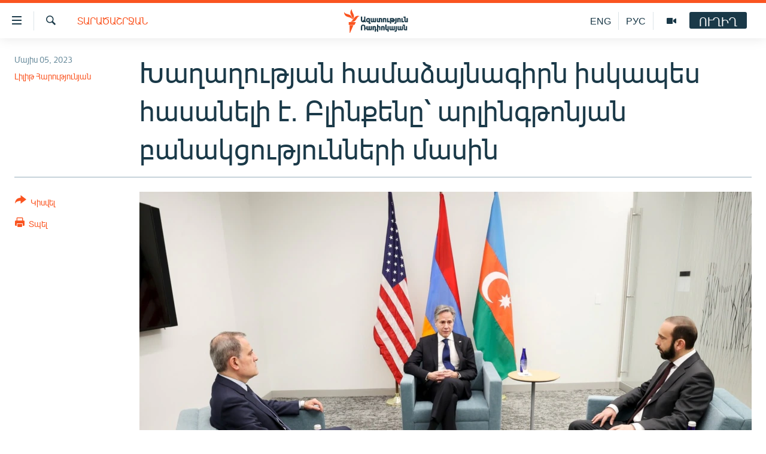

--- FILE ---
content_type: text/html; charset=utf-8
request_url: https://www.azatutyun.am/a/32397075.html
body_size: 14717
content:

<!DOCTYPE html>
<html lang="hy" dir="ltr" class="no-js">
<head>
<link href="/Content/responsive/RFE/hy-AM/RFE-hy-AM.css?&amp;av=0.0.0.0&amp;cb=370" rel="stylesheet"/>
<script src="//tags.azatutyun.am/rferl-pangea/prod/utag.sync.js"></script> <script type='text/javascript' src='https://www.youtube.com/iframe_api' async></script>
<link rel="manifest" href="/manifest.json">
<script type="text/javascript">
//a general 'js' detection, must be on top level in <head>, due to CSS performance
document.documentElement.className = "js";
var cacheBuster = "370";
var appBaseUrl = "/";
var imgEnhancerBreakpoints = [0, 144, 256, 408, 650, 1023, 1597];
var isLoggingEnabled = false;
var isPreviewPage = false;
var isLivePreviewPage = false;
if (!isPreviewPage) {
window.RFE = window.RFE || {};
window.RFE.cacheEnabledByParam = window.location.href.indexOf('nocache=1') === -1;
const url = new URL(window.location.href);
const params = new URLSearchParams(url.search);
// Remove the 'nocache' parameter
params.delete('nocache');
// Update the URL without the 'nocache' parameter
url.search = params.toString();
window.history.replaceState(null, '', url.toString());
} else {
window.addEventListener('load', function() {
const links = window.document.links;
for (let i = 0; i < links.length; i++) {
links[i].href = '#';
links[i].target = '_self';
}
})
}
var pwaEnabled = true;
var swCacheDisabled;
</script>
<meta charset="utf-8" />
<title>Խաղաղության համաձայնագիրն իսկապես հասանելի է. Բլինքենը՝ արլինգթոնյան բանակցությունների մասին </title>
<meta name="description" content="Երկկողմ և եռակողմ քննարկումների ինտենսիվ և կառուցողական շարքից հետո կողմերը զգալի առաջընթաց են գրանցել բարդ խնդիրների լուծման գործում, ասում է ԱՄՆ պետքարտուղարը:" />
<meta name="keywords" content="Հայերեն արխիվ, Հայաստան, Տարածաշրջան, Ղարաբաղյան խնդիր, Միջազգային" />
<meta name="viewport" content="width=device-width, initial-scale=1.0" />
<meta http-equiv="X-UA-Compatible" content="IE=edge" />
<meta name="robots" content="max-image-preview:large"><meta property="fb:pages" content="141126305932755" />
<link href="https://www.azatutyun.am/a/32397075.html" rel="canonical" />
<meta name="apple-mobile-web-app-title" content="&#171;Ազատություն&#187; ռ/կ" />
<meta name="apple-mobile-web-app-status-bar-style" content="black" />
<meta name="apple-itunes-app" content="app-id=475986784, app-argument=//32397075.ltr" />
<meta content="Խաղաղության համաձայնագիրն իսկապես հասանելի է. Բլինքենը՝ արլինգթոնյան բանակցությունների մասին " property="og:title" />
<meta content="Երկկողմ և եռակողմ քննարկումների ինտենսիվ և կառուցողական շարքից հետո կողմերը զգալի առաջընթաց են գրանցել բարդ խնդիրների լուծման գործում, ասում է ԱՄՆ պետքարտուղարը:" property="og:description" />
<meta content="article" property="og:type" />
<meta content="https://www.azatutyun.am/a/32397075.html" property="og:url" />
<meta content="«Ազատ Եվրոպա/Ազատություն» ռադիոկայան" property="og:site_name" />
<meta content="https://www.facebook.com/azatutyun" property="article:publisher" />
<meta content="https://gdb.rferl.org/01000000-c0a8-0242-30bd-08db4d34deb1_w1200_h630.jpg" property="og:image" />
<meta content="1200" property="og:image:width" />
<meta content="630" property="og:image:height" />
<meta content="273836033013508" property="fb:app_id" />
<meta content="Լիլիթ Հարությունյան" name="Author" />
<meta content="summary_large_image" name="twitter:card" />
<meta content="@azatutyunradio" name="twitter:site" />
<meta content="https://gdb.rferl.org/01000000-c0a8-0242-30bd-08db4d34deb1_w1200_h630.jpg" name="twitter:image" />
<meta content="Խաղաղության համաձայնագիրն իսկապես հասանելի է. Բլինքենը՝ արլինգթոնյան բանակցությունների մասին " name="twitter:title" />
<meta content="Երկկողմ և եռակողմ քննարկումների ինտենսիվ և կառուցողական շարքից հետո կողմերը զգալի առաջընթաց են գրանցել բարդ խնդիրների լուծման գործում, ասում է ԱՄՆ պետքարտուղարը:" name="twitter:description" />
<link rel="amphtml" href="https://www.azatutyun.am/amp/32397075.html" />
<script type="application/ld+json">{"articleSection":"Տարածաշրջան","isAccessibleForFree":true,"headline":"Խաղաղության համաձայնագիրն իսկապես հասանելի է. Բլինքենը՝ արլինգթոնյան բանակցությունների մասին ","inLanguage":"hy-AM","keywords":"Հայերեն արխիվ, Հայաստան, Տարածաշրջան, Ղարաբաղյան խնդիր, Միջազգային","author":{"@type":"Person","url":"https://www.azatutyun.am/author/լիլիթ-հարությունյան/koqmm","description":"","image":{"@type":"ImageObject"},"name":"Լիլիթ Հարությունյան"},"datePublished":"2023-05-05 04:49:17Z","dateModified":"2023-05-05 07:05:15Z","publisher":{"logo":{"width":512,"height":220,"@type":"ImageObject","url":"https://www.azatutyun.am/Content/responsive/RFE/hy-AM/img/logo.png"},"@type":"NewsMediaOrganization","url":"https://www.azatutyun.am","sameAs":["https://facebook.com/azatutyun","https://twitter.com/azatutyunradio","https://www.youtube.com/azatutyunradio","http://t.me/azatutyuntv","https://www.instagram.com/azatutyuntv/"],"name":"Ազատություն ռ/կ","alternateName":""},"@context":"https://schema.org","@type":"NewsArticle","mainEntityOfPage":"https://www.azatutyun.am/a/32397075.html","url":"https://www.azatutyun.am/a/32397075.html","description":"Երկկողմ և եռակողմ քննարկումների ինտենսիվ և կառուցողական շարքից հետո կողմերը զգալի առաջընթաց են գրանցել բարդ խնդիրների լուծման գործում, ասում է ԱՄՆ պետքարտուղարը:","image":{"width":1080,"height":608,"@type":"ImageObject","url":"https://gdb.rferl.org/01000000-c0a8-0242-30bd-08db4d34deb1_w1080_h608.jpg"},"name":"Խաղաղության համաձայնագիրն իսկապես հասանելի է. Բլինքենը՝ արլինգթոնյան բանակցությունների մասին "}</script>
<script src="/Scripts/responsive/infographics.b?v=dVbZ-Cza7s4UoO3BqYSZdbxQZVF4BOLP5EfYDs4kqEo1&amp;av=0.0.0.0&amp;cb=370"></script>
<script src="/Scripts/responsive/loader.b?v=Q26XNwrL6vJYKjqFQRDnx01Lk2pi1mRsuLEaVKMsvpA1&amp;av=0.0.0.0&amp;cb=370"></script>
<link rel="icon" type="image/svg+xml" href="/Content/responsive/RFE/img/webApp/favicon.svg" />
<link rel="alternate icon" href="/Content/responsive/RFE/img/webApp/favicon.ico" />
<link rel="mask-icon" color="#ea6903" href="/Content/responsive/RFE/img/webApp/favicon_safari.svg" />
<link rel="apple-touch-icon" sizes="152x152" href="/Content/responsive/RFE/img/webApp/ico-152x152.png" />
<link rel="apple-touch-icon" sizes="144x144" href="/Content/responsive/RFE/img/webApp/ico-144x144.png" />
<link rel="apple-touch-icon" sizes="114x114" href="/Content/responsive/RFE/img/webApp/ico-114x114.png" />
<link rel="apple-touch-icon" sizes="72x72" href="/Content/responsive/RFE/img/webApp/ico-72x72.png" />
<link rel="apple-touch-icon-precomposed" href="/Content/responsive/RFE/img/webApp/ico-57x57.png" />
<link rel="icon" sizes="192x192" href="/Content/responsive/RFE/img/webApp/ico-192x192.png" />
<link rel="icon" sizes="128x128" href="/Content/responsive/RFE/img/webApp/ico-128x128.png" />
<meta name="msapplication-TileColor" content="#ffffff" />
<meta name="msapplication-TileImage" content="/Content/responsive/RFE/img/webApp/ico-144x144.png" />
<link rel="preload" href="/Content/responsive/fonts/Arian-AMU_v1.woff2" type="font/woff2" as="font" crossorigin="anonymous" />
<link rel="alternate" type="application/rss+xml" title="RFE/RL - Top Stories [RSS]" href="/api/" />
<link rel="sitemap" type="application/rss+xml" href="/sitemap.xml" />
</head>
<body class=" nav-no-loaded cc_theme pg-article print-lay-article js-category-to-nav nojs-images ">
<script type="text/javascript" >
var analyticsData = {url:"https://www.azatutyun.am/a/32397075.html",property_id:"428",article_uid:"32397075",page_title:"Խաղաղության համաձայնագիրն իսկապես հասանելի է. Բլինքենը՝ արլինգթոնյան բանակցությունների մասին ",page_type:"article",content_type:"article",subcontent_type:"article",last_modified:"2023-05-05 07:05:15Z",pub_datetime:"2023-05-05 04:49:17Z",pub_year:"2023",pub_month:"05",pub_day:"05",pub_hour:"04",pub_weekday:"Friday",section:"տարածաշրջան",english_section:"region",byline:"Լիլիթ Հարությունյան",categories:"armenian_archive,armenia,region,karabakh_problem,international",domain:"www.azatutyun.am",language:"Armenian",language_service:"RFERL Armenian",platform:"web",copied:"no",copied_article:"",copied_title:"",runs_js:"Yes",cms_release:"8.44.0.0.370",enviro_type:"prod",slug:"",entity:"RFE",short_language_service:"ARM",platform_short:"W",page_name:"Խաղաղության համաձայնագիրն իսկապես հասանելի է. Բլինքենը՝ արլինգթոնյան բանակցությունների մասին "};
</script>
<noscript><iframe src="https://www.googletagmanager.com/ns.html?id=GTM-WXZBPZ" height="0" width="0" style="display:none;visibility:hidden"></iframe></noscript><script type="text/javascript" data-cookiecategory="analytics">
var gtmEventObject = Object.assign({}, analyticsData, {event: 'page_meta_ready'});window.dataLayer = window.dataLayer || [];window.dataLayer.push(gtmEventObject);
if (top.location === self.location) { //if not inside of an IFrame
var renderGtm = "true";
if (renderGtm === "true") {
(function(w,d,s,l,i){w[l]=w[l]||[];w[l].push({'gtm.start':new Date().getTime(),event:'gtm.js'});var f=d.getElementsByTagName(s)[0],j=d.createElement(s),dl=l!='dataLayer'?'&l='+l:'';j.async=true;j.src='//www.googletagmanager.com/gtm.js?id='+i+dl;f.parentNode.insertBefore(j,f);})(window,document,'script','dataLayer','GTM-WXZBPZ');
}
}
</script>
<!--Analytics tag js version start-->
<script type="text/javascript" data-cookiecategory="analytics">
var utag_data = Object.assign({}, analyticsData, {});
if(typeof(TealiumTagFrom)==='function' && typeof(TealiumTagSearchKeyword)==='function') {
var utag_from=TealiumTagFrom();var utag_searchKeyword=TealiumTagSearchKeyword();
if(utag_searchKeyword!=null && utag_searchKeyword!=='' && utag_data["search_keyword"]==null) utag_data["search_keyword"]=utag_searchKeyword;if(utag_from!=null && utag_from!=='') utag_data["from"]=TealiumTagFrom();}
if(window.top!== window.self&&utag_data.page_type==="snippet"){utag_data.page_type = 'iframe';}
try{if(window.top!==window.self&&window.self.location.hostname===window.top.location.hostname){utag_data.platform = 'self-embed';utag_data.platform_short = 'se';}}catch(e){if(window.top!==window.self&&window.self.location.search.includes("platformType=self-embed")){utag_data.platform = 'cross-promo';utag_data.platform_short = 'cp';}}
(function(a,b,c,d){ a="https://tags.azatutyun.am/rferl-pangea/prod/utag.js"; b=document;c="script";d=b.createElement(c);d.src=a;d.type="text/java"+c;d.async=true; a=b.getElementsByTagName(c)[0];a.parentNode.insertBefore(d,a); })();
</script>
<!--Analytics tag js version end-->
<!-- Analytics tag management NoScript -->
<noscript>
<img style="position: absolute; border: none;" src="https://ssc.azatutyun.am/b/ss/bbgprod,bbgentityrferl/1/G.4--NS/33066181?pageName=rfe%3aarm%3aw%3aarticle%3a%d4%bd%d5%a1%d5%b2%d5%a1%d5%b2%d5%b8%d6%82%d5%a9%d5%b5%d5%a1%d5%b6%20%d5%b0%d5%a1%d5%b4%d5%a1%d5%b1%d5%a1%d5%b5%d5%b6%d5%a1%d5%a3%d5%ab%d6%80%d5%b6%20%d5%ab%d5%bd%d5%af%d5%a1%d5%ba%d5%a5%d5%bd%20%d5%b0%d5%a1%d5%bd%d5%a1%d5%b6%d5%a5%d5%ac%d5%ab%20%d5%a7.%20%d4%b2%d5%ac%d5%ab%d5%b6%d6%84%d5%a5%d5%b6%d5%a8%d5%9d%20%d5%a1%d6%80%d5%ac%d5%ab%d5%b6%d5%a3%d5%a9%d5%b8%d5%b6%d5%b5%d5%a1%d5%b6%20%d5%a2%d5%a1%d5%b6%d5%a1%d5%af%d6%81%d5%b8%d6%82%d5%a9%d5%b5%d5%b8%d6%82%d5%b6%d5%b6%d5%a5%d6%80%d5%ab%20%d5%b4%d5%a1%d5%bd%d5%ab%d5%b6%20&amp;c6=%d4%bd%d5%a1%d5%b2%d5%a1%d5%b2%d5%b8%d6%82%d5%a9%d5%b5%d5%a1%d5%b6%20%d5%b0%d5%a1%d5%b4%d5%a1%d5%b1%d5%a1%d5%b5%d5%b6%d5%a1%d5%a3%d5%ab%d6%80%d5%b6%20%d5%ab%d5%bd%d5%af%d5%a1%d5%ba%d5%a5%d5%bd%20%d5%b0%d5%a1%d5%bd%d5%a1%d5%b6%d5%a5%d5%ac%d5%ab%20%d5%a7.%20%d4%b2%d5%ac%d5%ab%d5%b6%d6%84%d5%a5%d5%b6%d5%a8%d5%9d%20%d5%a1%d6%80%d5%ac%d5%ab%d5%b6%d5%a3%d5%a9%d5%b8%d5%b6%d5%b5%d5%a1%d5%b6%20%d5%a2%d5%a1%d5%b6%d5%a1%d5%af%d6%81%d5%b8%d6%82%d5%a9%d5%b5%d5%b8%d6%82%d5%b6%d5%b6%d5%a5%d6%80%d5%ab%20%d5%b4%d5%a1%d5%bd%d5%ab%d5%b6%20&amp;v36=8.44.0.0.370&amp;v6=D=c6&amp;g=https%3a%2f%2fwww.azatutyun.am%2fa%2f32397075.html&amp;c1=D=g&amp;v1=D=g&amp;events=event1,event52&amp;c16=rferl%20armenian&amp;v16=D=c16&amp;c5=region&amp;v5=D=c5&amp;ch=%d5%8f%d5%a1%d6%80%d5%a1%d5%ae%d5%a1%d5%b7%d6%80%d5%bb%d5%a1%d5%b6&amp;c15=armenian&amp;v15=D=c15&amp;c4=article&amp;v4=D=c4&amp;c14=32397075&amp;v14=D=c14&amp;v20=no&amp;c17=web&amp;v17=D=c17&amp;mcorgid=518abc7455e462b97f000101%40adobeorg&amp;server=www.azatutyun.am&amp;pageType=D=c4&amp;ns=bbg&amp;v29=D=server&amp;v25=rfe&amp;v30=428&amp;v105=D=User-Agent " alt="analytics" width="1" height="1" /></noscript>
<!-- End of Analytics tag management NoScript -->
<!--*** Accessibility links - For ScreenReaders only ***-->
<section>
<div class="sr-only">
<h2>Մատչելիության հղումներ</h2>
<ul>
<li><a href="#content" data-disable-smooth-scroll="1">Անցնել հիմնական բովանդակությանը</a></li>
<li><a href="#navigation" data-disable-smooth-scroll="1">Անցնել հիմնական մենյուին</a></li>
<li><a href="#txtHeaderSearch" data-disable-smooth-scroll="1">Որոնում</a></li>
</ul>
</div>
</section>
<div dir="ltr">
<div id="page">
<aside>
<div class="c-lightbox overlay-modal">
<div class="c-lightbox__intro">
<h2 class="c-lightbox__intro-title"></h2>
<button class="btn btn--rounded c-lightbox__btn c-lightbox__intro-next" title="Հաջորդը">
<span class="ico ico--rounded ico-chevron-forward"></span>
<span class="sr-only">Հաջորդը</span>
</button>
</div>
<div class="c-lightbox__nav">
<button class="btn btn--rounded c-lightbox__btn c-lightbox__btn--close" title="Փակել">
<span class="ico ico--rounded ico-close"></span>
<span class="sr-only">Փակել</span>
</button>
<button class="btn btn--rounded c-lightbox__btn c-lightbox__btn--prev" title="Նախորդը">
<span class="ico ico--rounded ico-chevron-backward"></span>
<span class="sr-only">Նախորդը</span>
</button>
<button class="btn btn--rounded c-lightbox__btn c-lightbox__btn--next" title="Հաջորդը">
<span class="ico ico--rounded ico-chevron-forward"></span>
<span class="sr-only">Հաջորդը</span>
</button>
</div>
<div class="c-lightbox__content-wrap">
<figure class="c-lightbox__content">
<span class="c-spinner c-spinner--lightbox">
<img src="/Content/responsive/img/player-spinner.png"
alt="please wait"
title="please wait" />
</span>
<div class="c-lightbox__img">
<div class="thumb">
<img src="" alt="" />
</div>
</div>
<figcaption>
<div class="c-lightbox__info c-lightbox__info--foot">
<span class="c-lightbox__counter"></span>
<span class="caption c-lightbox__caption"></span>
</div>
</figcaption>
</figure>
</div>
<div class="hidden">
<div class="content-advisory__box content-advisory__box--lightbox">
<span class="content-advisory__box-text">This image contains sensitive content which some people may find offensive or disturbing.</span>
<button class="btn btn--transparent content-advisory__box-btn m-t-md" value="text" type="button">
<span class="btn__text">
Click to reveal
</span>
</button>
</div>
</div>
</div>
<div class="print-dialogue">
<div class="container">
<h3 class="print-dialogue__title section-head">Print Options:</h3>
<div class="print-dialogue__opts">
<ul class="print-dialogue__opt-group">
<li class="form__group form__group--checkbox">
<input class="form__check " id="checkboxImages" name="checkboxImages" type="checkbox" checked="checked" />
<label for="checkboxImages" class="form__label m-t-md">Images</label>
</li>
<li class="form__group form__group--checkbox">
<input class="form__check " id="checkboxMultimedia" name="checkboxMultimedia" type="checkbox" checked="checked" />
<label for="checkboxMultimedia" class="form__label m-t-md">Multimedia</label>
</li>
</ul>
<ul class="print-dialogue__opt-group">
<li class="form__group form__group--checkbox">
<input class="form__check " id="checkboxEmbedded" name="checkboxEmbedded" type="checkbox" checked="checked" />
<label for="checkboxEmbedded" class="form__label m-t-md">Embedded Content</label>
</li>
<li class="form__group form__group--checkbox">
<input class="form__check " id="checkboxComments" name="checkboxComments" type="checkbox" />
<label for="checkboxComments" class="form__label m-t-md"> Comments</label>
</li>
</ul>
</div>
<div class="print-dialogue__buttons">
<button class="btn btn--secondary close-button" type="button" title="Չեղարկել">
<span class="btn__text ">Չեղարկել</span>
</button>
<button class="btn btn-cust-print m-l-sm" type="button" title="Տպել">
<span class="btn__text ">Տպել</span>
</button>
</div>
</div>
</div>
<div class="ctc-message pos-fix">
<div class="ctc-message__inner">Հղումը պատճենվել է</div>
</div>
</aside>
<div class="hdr-20 hdr-20--big">
<div class="hdr-20__inner">
<div class="hdr-20__max pos-rel">
<div class="hdr-20__side hdr-20__side--primary d-flex">
<label data-for="main-menu-ctrl" data-switcher-trigger="true" data-switch-target="main-menu-ctrl" class="burger hdr-trigger pos-rel trans-trigger" data-trans-evt="click" data-trans-id="menu">
<span class="ico ico-close hdr-trigger__ico hdr-trigger__ico--close burger__ico burger__ico--close"></span>
<span class="ico ico-menu hdr-trigger__ico hdr-trigger__ico--open burger__ico burger__ico--open"></span>
</label>
<div class="menu-pnl pos-fix trans-target" data-switch-target="main-menu-ctrl" data-trans-id="menu">
<div class="menu-pnl__inner">
<nav class="main-nav menu-pnl__item menu-pnl__item--first">
<ul class="main-nav__list accordeon" data-analytics-tales="false" data-promo-name="link" data-location-name="nav,secnav">
<li class="main-nav__item">
<a class="main-nav__item-name main-nav__item-name--link" href="/azatutyun-tv" title="Ազատություն TV" data-item-name="mobilemultimedia" >Ազատություն TV</a>
</li>
<li class="main-nav__item">
<a class="main-nav__item-name main-nav__item-name--link" href="/armenia" title="Հայաստան" data-item-name="Armenia" >Հայաստան</a>
</li>
<li class="main-nav__item">
<a class="main-nav__item-name main-nav__item-name--link" href="/z/2039" title="Քաղաքական" data-item-name="Politics" >Քաղաքական</a>
</li>
<li class="main-nav__item">
<a class="main-nav__item-name main-nav__item-name--link" href="/z/23978" title="Ընտրություններ 2026" data-item-name="election-2026" >Ընտրություններ 2026</a>
</li>
<li class="main-nav__item">
<a class="main-nav__item-name main-nav__item-name--link" href="/z/2095" title="Իրավունք" data-item-name="Right" >Իրավունք</a>
</li>
<li class="main-nav__item">
<a class="main-nav__item-name main-nav__item-name--link" href="/z/2040" title="Հասարակություն" data-item-name="Social_issues" >Հասարակություն</a>
</li>
<li class="main-nav__item">
<a class="main-nav__item-name main-nav__item-name--link" href="/economy" title="Տնտեսություն" data-item-name="Economy" >Տնտեսություն</a>
</li>
<li class="main-nav__item">
<a class="main-nav__item-name main-nav__item-name--link" href="/z/2038" title="Ղարաբաղ" data-item-name="Karabakh_problem" >Ղարաբաղ</a>
</li>
<li class="main-nav__item">
<a class="main-nav__item-name main-nav__item-name--link" href="/p/8469.html" title="Պատերազմի 6 շաբաթները" data-item-name="the-6-weeks-of-karabakh-war" >Պատերազմի 6 շաբաթները</a>
</li>
<li class="main-nav__item">
<a class="main-nav__item-name main-nav__item-name--link" href="/z/2037" title="Տարածաշրջան" data-item-name="Region" >Տարածաշրջան</a>
</li>
<li class="main-nav__item">
<a class="main-nav__item-name main-nav__item-name--link" href="/z/2081" title="Միջազգային" data-item-name="International" >Միջազգային</a>
</li>
<li class="main-nav__item">
<a class="main-nav__item-name main-nav__item-name--link" href="/z/2042" title="Մշակույթ" data-item-name="Culture" >Մշակույթ</a>
</li>
<li class="main-nav__item">
<a class="main-nav__item-name main-nav__item-name--link" href="/z/15473" title="Սպորտ" data-item-name="sport" >Սպորտ</a>
</li>
<li class="main-nav__item">
<a class="main-nav__item-name main-nav__item-name--link" href="/z/2046" title="Մեկնաբանություն" data-item-name="Commentary" >Մեկնաբանություն</a>
</li>
<li class="main-nav__item">
<a class="main-nav__item-name main-nav__item-name--link" href="/z/19729" title="ՏՏ և Ինտերնետ" data-item-name="itnews" >ՏՏ և Ինտերնետ</a>
</li>
<li class="main-nav__item">
<a class="main-nav__item-name main-nav__item-name--link" href="/z/22042" title="Կորոնավիրուս" data-item-name="coronavirus" >Կորոնավիրուս</a>
</li>
<li class="main-nav__item">
<a class="main-nav__item-name main-nav__item-name--link" href="/z/729" title="Արխիվ" data-item-name="Armenian_Archive" >Արխիվ</a>
</li>
<li class="main-nav__item">
<a class="main-nav__item-name main-nav__item-name--link" href="/z/2684" title="Տեսանյութեր" data-item-name="Videos" >Տեսանյութեր</a>
</li>
<li class="main-nav__item">
<a class="main-nav__item-name main-nav__item-name--link" href="/z/24071" title="Բանավեճ" data-item-name="discussion" >Բանավեճ</a>
</li>
<li class="main-nav__item">
<a class="main-nav__item-name main-nav__item-name--link" href="/z/24072" title="Ձգտելով լավագույնին" data-item-name="striving-for-the-best" >Ձգտելով լավագույնին</a>
</li>
<li class="main-nav__item">
<a class="main-nav__item-name main-nav__item-name--link" href="https://www.azatutyun.am/programs/radio" title="Փոդքասթ" >Փոդքասթ</a>
</li>
</ul>
</nav>
<div class="menu-pnl__item">
<a href="https://www.azatutyun.am" class="menu-pnl__item-link" alt="Հայերեն">Հայերեն</a>
<a href="https://www.azatutyun.am/p/3171.html" class="menu-pnl__item-link" alt="English">English</a>
<a href="https://rus.azatutyun.am" class="menu-pnl__item-link" alt="Русский">Русский</a>
</div>
<div class="menu-pnl__item menu-pnl__item--social">
<h5 class="menu-pnl__sub-head">ՀԵՏԵՎԵՔ ՄԵԶ</h5>
<a href="https://facebook.com/azatutyun" title="Միացեք մեզ Facebook-ում" data-analytics-text="follow_on_facebook" class="btn btn--rounded btn--social-inverted menu-pnl__btn js-social-btn btn-facebook" target="_blank" rel="noopener">
<span class="ico ico-facebook-alt ico--rounded"></span>
</a>
<a href="https://twitter.com/azatutyunradio" title="Միացեք մեզ Twitter-ում։" data-analytics-text="follow_on_twitter" class="btn btn--rounded btn--social-inverted menu-pnl__btn js-social-btn btn-twitter" target="_blank" rel="noopener">
<span class="ico ico-twitter ico--rounded"></span>
</a>
<a href="https://www.youtube.com/azatutyunradio" title="Միացեք մեզ Youtube-ում։" data-analytics-text="follow_on_youtube" class="btn btn--rounded btn--social-inverted menu-pnl__btn js-social-btn btn-youtube" target="_blank" rel="noopener">
<span class="ico ico-youtube ico--rounded"></span>
</a>
<a href="http://t.me/azatutyuntv" title="Հետևեք մեզ Տելեգրամում" data-analytics-text="follow_on_telegram" class="btn btn--rounded btn--social-inverted menu-pnl__btn js-social-btn btn-telegram" target="_blank" rel="noopener">
<span class="ico ico-telegram ico--rounded"></span>
</a>
<a href="https://www.instagram.com/azatutyuntv/" title="Հետևեք մեզ Instagram-ում" data-analytics-text="follow_on_instagram" class="btn btn--rounded btn--social-inverted menu-pnl__btn js-social-btn btn-instagram" target="_blank" rel="noopener">
<span class="ico ico-instagram ico--rounded"></span>
</a>
</div>
<div class="menu-pnl__item">
<a href="/navigation/allsites" class="menu-pnl__item-link">
<span class="ico ico-languages "></span>
&#171;Ազատության&#187; բոլոր կայքերը
</a>
</div>
</div>
</div>
<label data-for="top-search-ctrl" data-switcher-trigger="true" data-switch-target="top-search-ctrl" class="top-srch-trigger hdr-trigger">
<span class="ico ico-close hdr-trigger__ico hdr-trigger__ico--close top-srch-trigger__ico top-srch-trigger__ico--close"></span>
<span class="ico ico-search hdr-trigger__ico hdr-trigger__ico--open top-srch-trigger__ico top-srch-trigger__ico--open"></span>
</label>
<div class="srch-top srch-top--in-header" data-switch-target="top-search-ctrl">
<div class="container">
<form action="/s" class="srch-top__form srch-top__form--in-header" id="form-topSearchHeader" method="get" role="search"><label for="txtHeaderSearch" class="sr-only">Որոնում</label>
<input type="text" id="txtHeaderSearch" name="k" placeholder="որոնման տեքստ..." accesskey="s" value="" class="srch-top__input analyticstag-event" onkeydown="if (event.keyCode === 13) { FireAnalyticsTagEventOnSearch('search', $dom.get('#txtHeaderSearch')[0].value) }" />
<button title="Որոնում" type="submit" class="btn btn--top-srch analyticstag-event" onclick="FireAnalyticsTagEventOnSearch('search', $dom.get('#txtHeaderSearch')[0].value) ">
<span class="ico ico-search"></span>
</button></form>
</div>
</div>
<a href="/" class="main-logo-link">
<img src="/Content/responsive/RFE/hy-AM/img/logo-compact.svg" class="main-logo main-logo--comp" alt="site logo">
<img src="/Content/responsive/RFE/hy-AM/img/logo.svg" class="main-logo main-logo--big" alt="site logo">
</a>
</div>
<div class="hdr-20__side hdr-20__side--secondary d-flex">
<a href="/p/3148.html" title="Ազատություն TV" class="hdr-20__secondary-item" data-item-name="video">
<span class="ico ico-video hdr-20__secondary-icon"></span>
</a>
<a href="https://rus.azatutyun.am" title="РУС" class="hdr-20__secondary-item hdr-20__secondary-item--lang" data-item-name="satellite">
РУС
</a>
<a href="/en" title="ENG" class="hdr-20__secondary-item hdr-20__secondary-item--lang" data-item-name="satellite">
ENG
</a>
<a href="/s" title="Որոնում" class="hdr-20__secondary-item hdr-20__secondary-item--search" data-item-name="search">
<span class="ico ico-search hdr-20__secondary-icon hdr-20__secondary-icon--search"></span>
</a>
<div class="hdr-20__secondary-item live-b-drop">
<div class="live-b-drop__off">
<a href="/live" class="live-b-drop__link" title="ՈՒՂԻՂ" data-item-name="live">
<span class="badge badge--live-btn badge--live-btn-off">
ՈՒՂԻՂ
</span>
</a>
</div>
<div class="live-b-drop__on hidden">
<label data-for="live-ctrl" data-switcher-trigger="true" data-switch-target="live-ctrl" class="live-b-drop__label pos-rel">
<span class="badge badge--live badge--live-btn">
ՈՒՂԻՂ
</span>
<span class="ico ico-close live-b-drop__label-ico live-b-drop__label-ico--close"></span>
</label>
<div class="live-b-drop__panel" id="targetLivePanelDiv" data-switch-target="live-ctrl"></div>
</div>
</div>
<div class="srch-bottom">
<form action="/s" class="srch-bottom__form d-flex" id="form-bottomSearch" method="get" role="search"><label for="txtSearch" class="sr-only">Որոնում</label>
<input type="search" id="txtSearch" name="k" placeholder="որոնման տեքստ..." accesskey="s" value="" class="srch-bottom__input analyticstag-event" onkeydown="if (event.keyCode === 13) { FireAnalyticsTagEventOnSearch('search', $dom.get('#txtSearch')[0].value) }" />
<button title="Որոնում" type="submit" class="btn btn--bottom-srch analyticstag-event" onclick="FireAnalyticsTagEventOnSearch('search', $dom.get('#txtSearch')[0].value) ">
<span class="ico ico-search"></span>
</button></form>
</div>
</div>
<img src="/Content/responsive/RFE/hy-AM/img/logo-print.gif" class="logo-print" alt="site logo">
<img src="/Content/responsive/RFE/hy-AM/img/logo-print_color.png" class="logo-print logo-print--color" alt="site logo">
</div>
</div>
</div>
<script>
if (document.body.className.indexOf('pg-home') > -1) {
var nav2In = document.querySelector('.hdr-20__inner');
var nav2Sec = document.querySelector('.hdr-20__side--secondary');
var secStyle = window.getComputedStyle(nav2Sec);
if (nav2In && window.pageYOffset < 150 && secStyle['position'] !== 'fixed') {
nav2In.classList.add('hdr-20__inner--big')
}
}
</script>
<div class="c-hlights c-hlights--breaking c-hlights--no-item" data-hlight-display="mobile,desktop">
<div class="c-hlights__wrap container p-0">
<div class="c-hlights__nav">
<a role="button" href="#" title="Նախորդը">
<span class="ico ico-chevron-backward m-0"></span>
<span class="sr-only">Նախորդը</span>
</a>
<a role="button" href="#" title="Հաջորդը">
<span class="ico ico-chevron-forward m-0"></span>
<span class="sr-only">Հաջորդը</span>
</a>
</div>
<span class="c-hlights__label">
<span class="">ՀՐԱՏԱՊ</span>
<span class="switcher-trigger">
<label data-for="more-less-1" data-switcher-trigger="true" class="switcher-trigger__label switcher-trigger__label--more p-b-0" title="Ավելին">
<span class="ico ico-chevron-down"></span>
</label>
<label data-for="more-less-1" data-switcher-trigger="true" class="switcher-trigger__label switcher-trigger__label--less p-b-0" title="Թաքցնել տեքստը">
<span class="ico ico-chevron-up"></span>
</label>
</span>
</span>
<ul class="c-hlights__items switcher-target" data-switch-target="more-less-1">
</ul>
</div>
</div> <div id="content">
<main class="container">
<div class="hdr-container">
<div class="row">
<div class="col-category col-xs-12 col-md-2 pull-left"> <div class="category js-category">
<a class="" href="/z/2037">Տարածաշրջան</a> </div>
</div><div class="col-title col-xs-12 col-md-10 pull-right"> <h1 class="title pg-title">
Խաղաղության համաձայնագիրն իսկապես հասանելի է. Բլինքենը՝ արլինգթոնյան բանակցությունների մասին
</h1>
</div><div class="col-publishing-details col-xs-12 col-sm-12 col-md-2 pull-left"> <div class="publishing-details ">
<div class="published">
<span class="date" >
<time pubdate="pubdate" datetime="2023-05-05T08:49:17+04:00">
Մայիս 05, 2023
</time>
</span>
</div>
<div class="links">
<ul class="links__list links__list--column">
<li class="links__item">
<a class="links__item-link" href="/author/լիլիթ-հարությունյան/koqmm" title="Լիլիթ Հարությունյան">Լիլիթ Հարությունյան</a>
</li>
</ul>
</div>
</div>
</div><div class="col-lg-12 separator"> <div class="separator">
<hr class="title-line" />
</div>
</div><div class="col-multimedia col-xs-12 col-md-10 pull-right"> <div class="cover-media">
<figure class="media-image js-media-expand">
<div class="img-wrap">
<div class="thumb thumb16_9">
<img src="https://gdb.rferl.org/01000000-c0a8-0242-30bd-08db4d34deb1_w250_r1_s.jpg" alt="ԱՄՆ պետքարտուղար Էնթոնի Բլինքենի, Հայաստանի և Ադրբեջանի արտգործնախարարներ Արարատ Միրզոյանի և Ջեյհուն Բայրամովի եռակողմ հանդիպումը, Արլինգթոն, 4-ը մայիսի, 2023թ., լուսանկարը՝ ՀՀ ԱԳՆ-ի" />
</div>
</div>
<figcaption>
<span class="caption">ԱՄՆ պետքարտուղար Էնթոնի Բլինքենի, Հայաստանի և Ադրբեջանի արտգործնախարարներ Արարատ Միրզոյանի և Ջեյհուն Բայրամովի եռակողմ հանդիպումը, Արլինգթոն, 4-ը մայիսի, 2023թ., լուսանկարը՝ ՀՀ ԱԳՆ-ի</span>
</figcaption>
</figure>
</div>
</div><div class="col-xs-12 col-md-2 pull-left article-share pos-rel"> <div class="share--box">
<div class="sticky-share-container" style="display:none">
<div class="container">
<a href="https://www.azatutyun.am" id="logo-sticky-share">&nbsp;</a>
<div class="pg-title pg-title--sticky-share">
Խաղաղության համաձայնագիրն իսկապես հասանելի է. Բլինքենը՝ արլինգթոնյան բանակցությունների մասին
</div>
<div class="sticked-nav-actions">
<!--This part is for sticky navigation display-->
<p class="buttons link-content-sharing p-0 ">
<button class="btn btn--link btn-content-sharing p-t-0 " id="btnContentSharing" value="text" role="Button" type="" title="Ցույց տալ կիսվելու ավելի շատ հնարավորություններ">
<span class="ico ico-share ico--l"></span>
<span class="btn__text ">
Կիսվել
</span>
</button>
</p>
<aside class="content-sharing js-content-sharing js-content-sharing--apply-sticky content-sharing--sticky"
role="complementary"
data-share-url="https://www.azatutyun.am/a/32397075.html" data-share-title="Խաղաղության համաձայնագիրն իսկապես հասանելի է. Բլինքենը՝ արլինգթոնյան բանակցությունների մասին " data-share-text="Երկկողմ և եռակողմ քննարկումների ինտենսիվ և կառուցողական շարքից հետո կողմերը զգալի առաջընթաց են գրանցել բարդ խնդիրների լուծման գործում, ասում է ԱՄՆ պետքարտուղարը:">
<div class="content-sharing__popover">
<h6 class="content-sharing__title">Կիսվել</h6>
<button href="#close" id="btnCloseSharing" class="btn btn--text-like content-sharing__close-btn">
<span class="ico ico-close ico--l"></span>
</button>
<ul class="content-sharing__list">
<li class="content-sharing__item">
<div class="ctc ">
<input type="text" class="ctc__input" readonly="readonly">
<a href="" js-href="https://www.azatutyun.am/a/32397075.html" class="content-sharing__link ctc__button">
<span class="ico ico-copy-link ico--rounded ico--s"></span>
<span class="content-sharing__link-text">Պատճենել հղումը</span>
</a>
</div>
</li>
<li class="content-sharing__item">
<a href="https://facebook.com/sharer.php?u=https%3a%2f%2fwww.azatutyun.am%2fa%2f32397075.html"
data-analytics-text="share_on_facebook"
title="Facebook" target="_blank"
class="content-sharing__link js-social-btn">
<span class="ico ico-facebook ico--rounded ico--s"></span>
<span class="content-sharing__link-text">Facebook</span>
</a>
</li>
<li class="content-sharing__item">
<a href="https://telegram.me/share/url?url=https%3a%2f%2fwww.azatutyun.am%2fa%2f32397075.html"
data-analytics-text="share_on_telegram"
title="Telegram" target="_blank"
class="content-sharing__link js-social-btn">
<span class="ico ico-telegram ico--rounded ico--s"></span>
<span class="content-sharing__link-text">Telegram</span>
</a>
</li>
<li class="content-sharing__item">
<a href="https://twitter.com/share?url=https%3a%2f%2fwww.azatutyun.am%2fa%2f32397075.html&amp;text=%d4%bd%d5%a1%d5%b2%d5%a1%d5%b2%d5%b8%d6%82%d5%a9%d5%b5%d5%a1%d5%b6+%d5%b0%d5%a1%d5%b4%d5%a1%d5%b1%d5%a1%d5%b5%d5%b6%d5%a1%d5%a3%d5%ab%d6%80%d5%b6+%d5%ab%d5%bd%d5%af%d5%a1%d5%ba%d5%a5%d5%bd+%d5%b0%d5%a1%d5%bd%d5%a1%d5%b6%d5%a5%d5%ac%d5%ab+%d5%a7.+%d4%b2%d5%ac%d5%ab%d5%b6%d6%84%d5%a5%d5%b6%d5%a8%d5%9d+%d5%a1%d6%80%d5%ac%d5%ab%d5%b6%d5%a3%d5%a9%d5%b8%d5%b6%d5%b5%d5%a1%d5%b6+%d5%a2%d5%a1%d5%b6%d5%a1%d5%af%d6%81%d5%b8%d6%82%d5%a9%d5%b5%d5%b8%d6%82%d5%b6%d5%b6%d5%a5%d6%80%d5%ab+%d5%b4%d5%a1%d5%bd%d5%ab%d5%b6+"
data-analytics-text="share_on_twitter"
title="X (Twitter)" target="_blank"
class="content-sharing__link js-social-btn">
<span class="ico ico-twitter ico--rounded ico--s"></span>
<span class="content-sharing__link-text">X (Twitter)</span>
</a>
</li>
<li class="content-sharing__item">
<a href="mailto:?body=https%3a%2f%2fwww.azatutyun.am%2fa%2f32397075.html&amp;subject=Խաղաղության համաձայնագիրն իսկապես հասանելի է. Բլինքենը՝ արլինգթոնյան բանակցությունների մասին "
title="Email"
class="content-sharing__link ">
<span class="ico ico-email ico--rounded ico--s"></span>
<span class="content-sharing__link-text">Email</span>
</a>
</li>
</ul>
</div>
</aside>
</div>
</div>
</div>
<div class="links">
<p class="buttons link-content-sharing p-0 ">
<button class="btn btn--link btn-content-sharing p-t-0 " id="btnContentSharing" value="text" role="Button" type="" title="Ցույց տալ կիսվելու ավելի շատ հնարավորություններ">
<span class="ico ico-share ico--l"></span>
<span class="btn__text ">
Կիսվել
</span>
</button>
</p>
<aside class="content-sharing js-content-sharing " role="complementary"
data-share-url="https://www.azatutyun.am/a/32397075.html" data-share-title="Խաղաղության համաձայնագիրն իսկապես հասանելի է. Բլինքենը՝ արլինգթոնյան բանակցությունների մասին " data-share-text="Երկկողմ և եռակողմ քննարկումների ինտենսիվ և կառուցողական շարքից հետո կողմերը զգալի առաջընթաց են գրանցել բարդ խնդիրների լուծման գործում, ասում է ԱՄՆ պետքարտուղարը:">
<div class="content-sharing__popover">
<h6 class="content-sharing__title">Կիսվել</h6>
<button href="#close" id="btnCloseSharing" class="btn btn--text-like content-sharing__close-btn">
<span class="ico ico-close ico--l"></span>
</button>
<ul class="content-sharing__list">
<li class="content-sharing__item">
<div class="ctc ">
<input type="text" class="ctc__input" readonly="readonly">
<a href="" js-href="https://www.azatutyun.am/a/32397075.html" class="content-sharing__link ctc__button">
<span class="ico ico-copy-link ico--rounded ico--l"></span>
<span class="content-sharing__link-text">Պատճենել հղումը</span>
</a>
</div>
</li>
<li class="content-sharing__item">
<a href="https://facebook.com/sharer.php?u=https%3a%2f%2fwww.azatutyun.am%2fa%2f32397075.html"
data-analytics-text="share_on_facebook"
title="Facebook" target="_blank"
class="content-sharing__link js-social-btn">
<span class="ico ico-facebook ico--rounded ico--l"></span>
<span class="content-sharing__link-text">Facebook</span>
</a>
</li>
<li class="content-sharing__item">
<a href="https://telegram.me/share/url?url=https%3a%2f%2fwww.azatutyun.am%2fa%2f32397075.html"
data-analytics-text="share_on_telegram"
title="Telegram" target="_blank"
class="content-sharing__link js-social-btn">
<span class="ico ico-telegram ico--rounded ico--l"></span>
<span class="content-sharing__link-text">Telegram</span>
</a>
</li>
<li class="content-sharing__item">
<a href="https://twitter.com/share?url=https%3a%2f%2fwww.azatutyun.am%2fa%2f32397075.html&amp;text=%d4%bd%d5%a1%d5%b2%d5%a1%d5%b2%d5%b8%d6%82%d5%a9%d5%b5%d5%a1%d5%b6+%d5%b0%d5%a1%d5%b4%d5%a1%d5%b1%d5%a1%d5%b5%d5%b6%d5%a1%d5%a3%d5%ab%d6%80%d5%b6+%d5%ab%d5%bd%d5%af%d5%a1%d5%ba%d5%a5%d5%bd+%d5%b0%d5%a1%d5%bd%d5%a1%d5%b6%d5%a5%d5%ac%d5%ab+%d5%a7.+%d4%b2%d5%ac%d5%ab%d5%b6%d6%84%d5%a5%d5%b6%d5%a8%d5%9d+%d5%a1%d6%80%d5%ac%d5%ab%d5%b6%d5%a3%d5%a9%d5%b8%d5%b6%d5%b5%d5%a1%d5%b6+%d5%a2%d5%a1%d5%b6%d5%a1%d5%af%d6%81%d5%b8%d6%82%d5%a9%d5%b5%d5%b8%d6%82%d5%b6%d5%b6%d5%a5%d6%80%d5%ab+%d5%b4%d5%a1%d5%bd%d5%ab%d5%b6+"
data-analytics-text="share_on_twitter"
title="X (Twitter)" target="_blank"
class="content-sharing__link js-social-btn">
<span class="ico ico-twitter ico--rounded ico--l"></span>
<span class="content-sharing__link-text">X (Twitter)</span>
</a>
</li>
<li class="content-sharing__item">
<a href="mailto:?body=https%3a%2f%2fwww.azatutyun.am%2fa%2f32397075.html&amp;subject=Խաղաղության համաձայնագիրն իսկապես հասանելի է. Բլինքենը՝ արլինգթոնյան բանակցությունների մասին "
title="Email"
class="content-sharing__link ">
<span class="ico ico-email ico--rounded ico--l"></span>
<span class="content-sharing__link-text">Email</span>
</a>
</li>
</ul>
</div>
</aside>
<p class="link-print visible-md visible-lg buttons p-0">
<button class="btn btn--link btn-print p-t-0" onclick="if (typeof FireAnalyticsTagEvent === 'function') {FireAnalyticsTagEvent({ on_page_event: 'print_story' });}return false" title="(CTRL+P)">
<span class="ico ico-print"></span>
<span class="btn__text">Տպել</span>
</button>
</p>
</div>
</div>
</div>
</div>
</div>
<div class="body-container">
<div class="row">
<div class="col-xs-12 col-sm-12 col-md-10 col-lg-10 pull-right">
<div class="row">
<div class="col-xs-12 col-sm-12 col-md-8 col-lg-8 pull-left bottom-offset content-offset">
<div id="article-content" class="content-floated-wrap fb-quotable">
<div class="wsw">
<p>Երկկողմ և եռակողմ քննարկումների ինտենսիվ և կառուցողական շարքից հետո կողմերը զգալի առաջընթաց են գրանցել բարդ խնդիրների լուծման գործում, հայտարարել է Միացյալ Նահանգների պետքարտուղար Էնթոնի Բլինքենը՝ հինգշաբթի օրն ամփոփելով Արլինգթոնում Հայաստանի և Ադրբեջանի արտգործնախարարների քառօրյա բանակցությունները:</p>
<p>«Երկուսն էլ անկեղծ հանձնառություն դրսևորեցին հարաբերությունների կարգավորման և երկու երկրների միջև երկարատև հակամարտությունը դադարեցնելու հարցում», - ասել է Բլինքենը:</p>
<p>«Ե՛վ Հայաստանը, և՛ Ադրբեջանը սկզբունքորեն համաձայնել են որոշակի պայմանների և ավելի լավ են պատկերացնում միմյանց դիրքորոշումները չլուծված մնացող հարցերի վերաբերյալ։ Ես առաջարկել եմ նախարարներին վերադառնալ իրենց մայրաքաղաքներ՝ իրենց կառավարությունների հետ կիսելու այն հեռանկարը, որ հավելյալ բարի կամքի, ճկունության և փոխզիջումների դեպքում համաձայնությունը հասանելի է», - ընդգծել է ԱՄՆ պետքարտուղարը:</p>
<p>«Նրանք կշարունակեն ունենալ Միացյալ Նահանգների լիակատար աջակցությունն ու ներգրավվածությունը տևական և կայուն խաղաղություն ապահովելու իրենց ջանքերում», - վստահեցրել է Էնթոնի Բլինքենը։</p>
<p>Միացյալ Նահանգների արտաքին քաղաքական գերատեսչության ղեկավարը երեկ նաև ելույթ է ունեցել Արարատ Միրզոյանի և Ջեյհուն Բայրամովի հետ եռակողմ հանդիպմանը հաջորդած փակման լիագումար նիստում՝ հայտարարելով, որ Վաշինգտոնի արվարձանում անցկացված բանակցություններում «երկու կողմերը ի շարք շատ բարդ հարցեր և շոշափելի առաջընթաց են գրանցել կայուն խաղաղության համաձայնագրի ուղղությամբ»:</p>
<p>«Կարծում եմ՝ բանակցությունների տեմպը և մեր գործընկերների կառուցած հիմքը ցույց են տալիս, որ [խաղաղության] համաձայնագիրը իսկապես հասանելի է մեզ: Ցանկացած մարաթոնի վերջին մղոնը միշտ ամենադժվարինն է: Մենք դա գիտենք: Սակայն Միացյալ Նահանգներն այստեղ է՝ շարունակելու օգնել մեր երկու բարեկամներին հատել վերջնագիծը: Ես կարծում եմ, որ մենք շատ մոտ ենք դրան», - նշել է Բլինքենը:</p>
<p>Պետքարտուղարի կարծիքով՝ «թե՛ Ադրբեջանը և թե՛ Հայաստանն ընդունում են, որ տևական և կայուն խաղաղության միակ ճանապարհը երկխոսությունն է»:</p>
<p>Բլինքենի համոզմամբ՝ խաղաղության համաձայնության ձեռքբերումը «ոչ միայն պատմական իրադարձություն կլինի, այլ նաև կհամապատասխանի Ադրբեջանի և Հայաստանի ժողովուրդների շահերին և շատ դրական հետևանքներ կունենա նույնիսկ երկու երկրների սահմաններից դուրս»:</p>
<p>Մայիսի 1-4-ը Արլինգթոնում անցկացված բանակցություններից հետո Հայաստանի և Ադրբեջանի արտգործնախարարությունները միասնական հայտարարությամբ հանդես եկան, համաձայն որի՝ կողմերն «ունեցել են փոխըմբռնման առաջընթաց», բայց «մի շարք առանցքային հարցերի շուրջ դիրքորոշումները մնում են տարամետ»:</p>
<p> </p><div data-owner-ct="Article" data-inline="False">
<div class="media-block also-read" >
<a href="/a/32396509.html" target="_self" title="Նախարարները &#171;ունեցել են փոխըմբռնման առաջընթաց&#187;, բայց &#171;մի շարք առանցքային հարցերի շուրջ դիրքորոշումները մնում են տարամետ&#187;" class="img-wrap img-wrap--size-3 also-read__img">
<span class="thumb thumb16_9">
<noscript class="nojs-img">
<img src="https://gdb.rferl.org/01000000-0aff-0242-ed5e-08db4ac7be64_w100_r1.jpg" alt="ԱՄՆ պետքարտուղար Էնթոնի Բլինքենը ողջունում է Հայաստանի և Ադրբեջանի արտգործնախարարներ Արարատ Միրզոյանին և Ջեյհուն Բայրամովին, Արլինգթոն, 1-ը մայիսի, 2023թ.">
</noscript>
<img data-src="https://gdb.rferl.org/01000000-0aff-0242-ed5e-08db4ac7be64_w100_r1.jpg" alt="ԱՄՆ պետքարտուղար Էնթոնի Բլինքենը ողջունում է Հայաստանի և Ադրբեջանի արտգործնախարարներ Արարատ Միրզոյանին և Ջեյհուն Բայրամովին, Արլինգթոն, 1-ը մայիսի, 2023թ." />
</span>
</a>
<div class="media-block__content also-read__body also-read__body--h">
<a href="/a/32396509.html" target="_self" title="Նախարարները &#171;ունեցել են փոխըմբռնման առաջընթաց&#187;, բայց &#171;մի շարք առանցքային հարցերի շուրջ դիրքորոշումները մնում են տարամետ&#187;">
<span class="also-read__text--label">
ԿԱՐԴԱՑԵՔ ՆԱԵՎ
</span>
<h4 class="media-block__title media-block__title--size-3 also-read__text p-0">
Նախարարները &#171;ունեցել են փոխըմբռնման առաջընթաց&#187;, բայց &#171;մի շարք առանցքային հարցերի շուրջ դիրքորոշումները մնում են տարամետ&#187;
</h4>
</a>
</div>
</div>
</div>
<p> </p><div class="clear"></div>
<div class="wsw__embed">
<div class="infgraphicsAttach" >
<script type="text/javascript">
initInfographics(
{
groups:[],
params:[],
isMobile:true
});
</script>
<style>
#GR-2241 {
display: flex;
flex-direction: column;
height: 100%;
width: 100%;
margin-bottom: 20px;
float: none;
}
.GR-2241-link {
width: 100%;
margin-left: 0;
margin-top: 5px;
text-decoration: none;
}
.GR-2241-wrapper {
display: flex;
align-items: center;
width: 100%;
height: 60px;
overflow: hidden;
transition: .3s background-color;
}
#GR-2241 .GR-2241-img {
height: 100%;
width: auto;
align-self: end;
}
.GR-2241-txt {
display: flex;
flex-grow: 2;
font-size: 16px;
line-height: 1.2;
color: #1D1D1B;
font-weight: bold;
}
.GR-2241-txt span{
color: #007dba;
}
.GR-2241_button-mobile {
flex-grow: 1;
min-width: 32px; /*to fix distortion of FLEX-GROW */
max-width: 32px; /*to fix distortion of FLEX-GROW */
height: 32px;
border-radius: 16px;
margin: 8px;
padding: 8px;
}
.GR-2241_button-desktop {
display: none;
color: #FFF;
font-size: 16px;
padding: 6px 14px;
margin: 0 16px;
white-space: nowrap;
}
/* TELEGRAM */
.GR-2241-tel-wrapper {
border: 2px solid #e5f3fa;
}
.GR-2241-tel-wrapper:hover {
background-color: #e5f3fa;
}
.GR-2241_button-tel{
background-color: #007dba;
}
/* Desktop styles */
@media (min-width:540px) {
.GR-2241-wrapper {
height: 80px;
}
.GR-2241-txt {
font-size: 23px;
}
.GR-2241_button-mobile{
display: none;
}
.GR-2241_button-desktop{
display: inline-flex;
}
}
</style>
<link href="https://docs.rferl.org/branding/cdn/html_banners/banners-styles.css" rel="stylesheet">
<div id="GR-2241">
<a href="https://t.me/azatutyuntv" class="banner__a GR-2241-link">
<div class="GR-2241-wrapper GR-2241-tel-wrapper">
<img class="GR-2241-img" src="https://gdb.rferl.org/08530000-0a00-0242-2576-08db00709db8_w200.png">
<div class="GR-2241-txt font-2"><div>Միացիր մեզ <span>Տելեգրամում</span></div></div>
<div class="GR-2241_button-mobile GR-2241_button-tel">
<svg version="1.1" id="Vrstva_1" xmlns="http://www.w3.org/2000/svg" xmlns:xlink="http://www.w3.org/1999/xlink" x="0px" y="0px"
viewBox="0 0 15.1 14.7" style="enable-background:new 0 0 15.1 14.7; padding-bottom: 8px;" xml:space="preserve">
<style type="text/css">
.st0{fill:#FFFFFF;}
</style>
<g>
<path class="st0" d="M15.1,7.6c-0.1,0.2-0.3,0.4-0.5,0.6c-2.1,2.1-4.1,4.1-6.2,6.2c-0.5,0.5-0.9,0.5-1.4,0
c-0.2-0.2-0.3-0.3-0.5-0.5c-0.5-0.5-0.5-0.9,0-1.4c1.2-1.1,2.4-2.3,3.6-3.4c0.1-0.1,0.2-0.2,0.3-0.3c-0.1-0.1-0.3-0.1-0.4-0.1
c-3,0-5.9,0-8.9,0C0.3,8.7,0,8.4,0,7.6c0-0.3,0-0.5,0-0.8C0,6.4,0.3,6.1,0.8,6C0.9,6,1,6,1.2,6C4.1,6,7.1,6,10,6c0.1,0,0.3,0,0.4,0
c0,0,0-0.1,0-0.1c-0.1-0.1-0.2-0.2-0.3-0.2C8.9,4.5,7.7,3.4,6.6,2.3C6,1.8,6,1.4,6.6,0.9c0.2-0.2,0.4-0.4,0.6-0.6
c0.4-0.3,0.8-0.3,1.2,0c2.2,2.2,4.3,4.3,6.5,6.5C14.9,6.9,15,7,15.1,7.1C15.1,7.3,15.1,7.4,15.1,7.6z"/>
</g>
</svg>
</div><div class="GR-2241_button-desktop GR-2241_button-tel font-2">Սեղմել այստեղ</div>
</div>
</a>
</div>
</div>
</div>
<p> </p>
<p> </p>
</div>
<ul>
</ul>
</div>
</div>
<div class="col-xs-12 col-sm-12 col-md-4 col-lg-4 pull-left design-top-offset"> <div class="media-block-wrap">
<h2 class="section-head">Առնչվող թեմաներով</h2>
<div class="row">
<ul>
<li class="col-xs-12 col-sm-6 col-md-12 col-lg-12 mb-grid">
<div class="media-block ">
<a href="/a/32394561.html" class="img-wrap img-wrap--t-spac img-wrap--size-4 img-wrap--float" title="Բլինքենն այսօր կմասնակցի Միրզոյանի և Բայրամովի բանակցությունների փակման նիստին">
<div class="thumb thumb16_9">
<noscript class="nojs-img">
<img src="https://gdb.rferl.org/01000000-0aff-0242-ed5e-08db4ac7be64_w100_r1.jpg" alt="Բլինքենն այսօր կմասնակցի Միրզոյանի և Բայրամովի բանակցությունների փակման նիստին" />
</noscript>
<img data-src="https://gdb.rferl.org/01000000-0aff-0242-ed5e-08db4ac7be64_w33_r1.jpg" src="" alt="Բլինքենն այսօր կմասնակցի Միրզոյանի և Բայրամովի բանակցությունների փակման նիստին" class=""/>
</div>
</a>
<div class="media-block__content media-block__content--h">
<a href="/a/32394561.html">
<h4 class="media-block__title media-block__title--size-4" title="Բլինքենն այսօր կմասնակցի Միրզոյանի և Բայրամովի բանակցությունների փակման նիստին">
Բլինքենն այսօր կմասնակցի Միրզոյանի և Բայրամովի բանակցությունների փակման նիստին
</h4>
</a>
</div>
</div>
</li>
<li class="col-xs-12 col-sm-6 col-md-12 col-lg-12 mb-grid">
<div class="media-block ">
<a href="/a/32394462.html" class="img-wrap img-wrap--t-spac img-wrap--size-4 img-wrap--float" title="Միրզոյանը և Բայրամովը Ռուսաստանում կհանդիպեն մայիսին. Ալիև">
<div class="thumb thumb16_9">
<noscript class="nojs-img">
<img src="https://gdb.rferl.org/5fe50000-0aff-0242-6b7e-08d9a5092dc9_w100_r1.jpg" alt="Միրզոյանը և Բայրամովը Ռուսաստանում կհանդիպեն մայիսին. Ալիև" />
</noscript>
<img data-src="https://gdb.rferl.org/5fe50000-0aff-0242-6b7e-08d9a5092dc9_w33_r1.jpg" src="" alt="Միրզոյանը և Բայրամովը Ռուսաստանում կհանդիպեն մայիսին. Ալիև" class=""/>
</div>
</a>
<div class="media-block__content media-block__content--h">
<a href="/a/32394462.html">
<h4 class="media-block__title media-block__title--size-4" title="Միրզոյանը և Բայրամովը Ռուսաստանում կհանդիպեն մայիսին. Ալիև">
Միրզոյանը և Բայրամովը Ռուսաստանում կհանդիպեն մայիսին. Ալիև
</h4>
</a>
</div>
</div>
</li>
<li class="col-xs-12 col-sm-6 col-md-12 col-lg-12 mb-grid">
<div class="media-block ">
<a href="/a/32394365.html" class="img-wrap img-wrap--t-spac img-wrap--size-4 img-wrap--float" title="&#171;Ողջունում ենք Հայաստանի և Ադրբեջանի առաջընթացը բանակցություններում&#187;. Սալիվան">
<div class="thumb thumb16_9">
<noscript class="nojs-img">
<img src="https://gdb.rferl.org/04210000-0aff-0242-4939-08daafa07540_cx0_cy3_cw0_w100_r1.jpg" alt="&#171;Ողջունում ենք Հայաստանի և Ադրբեջանի առաջընթացը բանակցություններում&#187;. Սալիվան" />
</noscript>
<img data-src="https://gdb.rferl.org/04210000-0aff-0242-4939-08daafa07540_cx0_cy3_cw0_w33_r1.jpg" src="" alt="&#171;Ողջունում ենք Հայաստանի և Ադրբեջանի առաջընթացը բանակցություններում&#187;. Սալիվան" class=""/>
</div>
</a>
<div class="media-block__content media-block__content--h">
<a href="/a/32394365.html">
<h4 class="media-block__title media-block__title--size-4" title="&#171;Ողջունում ենք Հայաստանի և Ադրբեջանի առաջընթացը բանակցություններում&#187;. Սալիվան">
&#171;Ողջունում ենք Հայաստանի և Ադրբեջանի առաջընթացը բանակցություններում&#187;. Սալիվան
</h4>
</a>
</div>
</div>
</li>
<li class="col-xs-12 col-sm-6 col-md-12 col-lg-12 mb-grid">
<div class="media-block ">
<a href="/a/32393651.html" class="img-wrap img-wrap--t-spac img-wrap--size-4 img-wrap--float" title="ԱՄՆ-ում հանդիպել են Միրզոյանը, Բայրամովն ու Ջեյք Սալիվանը">
<div class="thumb thumb16_9">
<noscript class="nojs-img">
<img src="https://gdb.rferl.org/04020000-0aff-0242-1236-08daa514a61f_w100_r1.jpg" alt="ԱՄՆ-ում հանդիպել են Միրզոյանը, Բայրամովն ու Ջեյք Սալիվանը" />
</noscript>
<img data-src="https://gdb.rferl.org/04020000-0aff-0242-1236-08daa514a61f_w33_r1.jpg" src="" alt="ԱՄՆ-ում հանդիպել են Միրզոյանը, Բայրամովն ու Ջեյք Սալիվանը" class=""/>
</div>
</a>
<div class="media-block__content media-block__content--h">
<a href="/a/32393651.html">
<h4 class="media-block__title media-block__title--size-4" title="ԱՄՆ-ում հանդիպել են Միրզոյանը, Բայրամովն ու Ջեյք Սալիվանը">
ԱՄՆ-ում հանդիպել են Միրզոյանը, Բայրամովն ու Ջեյք Սալիվանը
</h4>
</a>
</div>
</div>
</li>
<li class="col-xs-12 col-sm-6 col-md-12 col-lg-12 mb-grid">
<div class="media-block ">
<a href="/a/32391702.html" class="img-wrap img-wrap--t-spac img-wrap--size-4 img-wrap--float" title="Հայ-ադրբեջանական բանակցությունները շարունակվում են, ըստ նախնական ծրագրի վաղը վերջին օրն է. ԱԳՆ">
<div class="thumb thumb16_9">
<noscript class="nojs-img">
<img src="https://gdb.rferl.org/01000000-0aff-0242-e76c-08db4a530341_w100_r1.jpg" alt="Հայ-ադրբեջանական բանակցությունները շարունակվում են, ըստ նախնական ծրագրի վաղը վերջին օրն է. ԱԳՆ" />
</noscript>
<img data-src="https://gdb.rferl.org/01000000-0aff-0242-e76c-08db4a530341_w33_r1.jpg" src="" alt="Հայ-ադրբեջանական բանակցությունները շարունակվում են, ըստ նախնական ծրագրի վաղը վերջին օրն է. ԱԳՆ" class=""/>
</div>
</a>
<div class="media-block__content media-block__content--h">
<a href="/a/32391702.html">
<h4 class="media-block__title media-block__title--size-4" title="Հայ-ադրբեջանական բանակցությունները շարունակվում են, ըստ նախնական ծրագրի վաղը վերջին օրն է. ԱԳՆ">
Հայ-ադրբեջանական բանակցությունները շարունակվում են, ըստ նախնական ծրագրի վաղը վերջին օրն է. ԱԳՆ
</h4>
</a>
</div>
</div>
</li>
<li class="col-xs-12 col-sm-6 col-md-12 col-lg-12 mb-grid">
<div class="media-block ">
<a href="/a/32389263.html" class="img-wrap img-wrap--t-spac img-wrap--size-4 img-wrap--float" title="Ըստ Կրեմլի՝ եռակողմ հայտարարությունից բացի ղարաբաղյան կարգավորման ուրիշ հիմքեր չկան">
<div class="thumb thumb16_9">
<noscript class="nojs-img">
<img src="https://gdb.rferl.org/08530000-0a00-0242-1f28-08dafd2f300a_cx0_cy10_cw0_w100_r1.jpg" alt="Ըստ Կրեմլի՝ եռակողմ հայտարարությունից բացի ղարաբաղյան կարգավորման ուրիշ հիմքեր չկան" />
</noscript>
<img data-src="https://gdb.rferl.org/08530000-0a00-0242-1f28-08dafd2f300a_cx0_cy10_cw0_w33_r1.jpg" src="" alt="Ըստ Կրեմլի՝ եռակողմ հայտարարությունից բացի ղարաբաղյան կարգավորման ուրիշ հիմքեր չկան" class=""/>
</div>
</a>
<div class="media-block__content media-block__content--h">
<a href="/a/32389263.html">
<h4 class="media-block__title media-block__title--size-4" title="Ըստ Կրեմլի՝ եռակողմ հայտարարությունից բացի ղարաբաղյան կարգավորման ուրիշ հիմքեր չկան">
Ըստ Կրեմլի՝ եռակողմ հայտարարությունից բացի ղարաբաղյան կարգավորման ուրիշ հիմքեր չկան
</h4>
</a>
</div>
</div>
</li>
<li class="col-xs-12 col-sm-6 col-md-12 col-lg-12 mb-grid">
<div class="media-block ">
<a href="/a/32388756.html" class="img-wrap img-wrap--t-spac img-wrap--size-4 img-wrap--float" title="Երկխոսությունն առանցքային է կայուն խաղաղության համար. Բլինքենը՝ Միրզոյանի և Բայրամովի բանակցությունների մասին">
<div class="thumb thumb16_9">
<noscript class="nojs-img">
<img src="https://gdb.rferl.org/01000000-0aff-0242-ed5e-08db4ac7be64_w100_r1.jpg" alt="Երկխոսությունն առանցքային է կայուն խաղաղության համար. Բլինքենը՝ Միրզոյանի և Բայրամովի բանակցությունների մասին" />
</noscript>
<img data-src="https://gdb.rferl.org/01000000-0aff-0242-ed5e-08db4ac7be64_w33_r1.jpg" src="" alt="Երկխոսությունն առանցքային է կայուն խաղաղության համար. Բլինքենը՝ Միրզոյանի և Բայրամովի բանակցությունների մասին" class=""/>
</div>
</a>
<div class="media-block__content media-block__content--h">
<a href="/a/32388756.html">
<h4 class="media-block__title media-block__title--size-4" title="Երկխոսությունն առանցքային է կայուն խաղաղության համար. Բլինքենը՝ Միրզոյանի և Բայրամովի բանակցությունների մասին">
Երկխոսությունն առանցքային է կայուն խաղաղության համար. Բլինքենը՝ Միրզոյանի և Բայրամովի բանակցությունների մասին
</h4>
</a>
</div>
</div>
</li>
<li class="col-xs-12 col-sm-6 col-md-12 col-lg-12 mb-grid">
<div class="media-block ">
<a href="/a/32386995.html" class="img-wrap img-wrap--t-spac img-wrap--size-4 img-wrap--float" title="Միրզոյան-Բայրամով-Բլինքեն հանդիպմանը քննարկվել են հայ-ադրբեջանական հարաբերությունների կարգավորման գործընթացի հարցեր
">
<div class="thumb thumb16_9">
<noscript class="nojs-img">
<img src="https://gdb.rferl.org/01000000-0aff-0242-e76c-08db4a530341_w100_r1.jpg" alt="Միրզոյան-Բայրամով-Բլինքեն հանդիպմանը քննարկվել են հայ-ադրբեջանական հարաբերությունների կարգավորման գործընթացի հարցեր
" />
</noscript>
<img data-src="https://gdb.rferl.org/01000000-0aff-0242-e76c-08db4a530341_w33_r1.jpg" src="" alt="Միրզոյան-Բայրամով-Բլինքեն հանդիպմանը քննարկվել են հայ-ադրբեջանական հարաբերությունների կարգավորման գործընթացի հարցեր
" class=""/>
</div>
</a>
<div class="media-block__content media-block__content--h">
<a href="/a/32386995.html">
<h4 class="media-block__title media-block__title--size-4" title="Միրզոյան-Բայրամով-Բլինքեն հանդիպմանը քննարկվել են հայ-ադրբեջանական հարաբերությունների կարգավորման գործընթացի հարցեր
">
Միրզոյան-Բայրամով-Բլինքեն հանդիպմանը քննարկվել են հայ-ադրբեջանական հարաբերությունների կարգավորման գործընթացի հարցեր
</h4>
</a>
</div>
</div>
</li>
<li class="col-xs-12 col-sm-6 col-md-12 col-lg-12 mb-grid">
<div class="media-block ">
<a href="/a/32388116.html" class="img-wrap img-wrap--t-spac img-wrap--size-4 img-wrap--float" title="Միրզոյանի և Բայրամովի վաշինգտոնյան բանակցությունները մի քանի օր կտևեն">
<div class="thumb thumb16_9">
<noscript class="nojs-img">
<img src="https://gdb.rferl.org/04020000-0aff-0242-1236-08daa514a61f_w100_r1.jpg" alt="Միրզոյանի և Բայրամովի վաշինգտոնյան բանակցությունները մի քանի օր կտևեն" />
</noscript>
<img data-src="https://gdb.rferl.org/04020000-0aff-0242-1236-08daa514a61f_w33_r1.jpg" src="" alt="Միրզոյանի և Բայրամովի վաշինգտոնյան բանակցությունները մի քանի օր կտևեն" class=""/>
</div>
</a>
<div class="media-block__content media-block__content--h">
<a href="/a/32388116.html">
<h4 class="media-block__title media-block__title--size-4" title="Միրզոյանի և Բայրամովի վաշինգտոնյան բանակցությունները մի քանի օր կտևեն">
Միրզոյանի և Բայրամովի վաշինգտոնյան բանակցությունները մի քանի օր կտևեն
</h4>
</a>
</div>
</div>
</li>
</ul>
</div>
</div>
<div class="region">
<div class="media-block-wrap" id="wrowblock-5030_21" data-area-id=R1_1>
<h2 class="section-head">
Ուղիղ հեռարձակում </h2>
<div class="wsw">
<div class="clear"></div>
<div class="wsw__embed mediaReplacer externalMedia">
<div class="c-sticky-container">
<div class="c-sticky-element" data-sp_api="youtube">
<span class="c-sticky-element__close-el c-sticky-element__swipe-el ta-c" title="close">
<span class="ico ico-close m-0"></span>
</span>
<div class="external-content-placeholder"></div><script>renderExternalContent("https://www.youtube.com/embed/mmsbn5Lgk6c?&&&fs=1&enablejsapi=1")</script>
</div>
</div>
</div> </div>
</div>
</div>
</div>
</div>
</div>
</div>
</div>
</main>
<a class="btn pos-abs p-0 lazy-scroll-load" data-ajax="true" data-ajax-mode="replace" data-ajax-update="#ymla-section" data-ajax-url="/part/section/5/9551" href="/p/9551.html" loadonce="true" title="Շարունակել կարդալ">​</a> <div id="ymla-section" class="clear ymla-section"></div>
</div>
<footer role="contentinfo">
<div id="foot" class="foot">
<div class="container">
<div class="foot-nav collapsed" id="foot-nav">
<div class="menu">
<ul class="items">
<li class="socials block-socials">
<span class="handler" id="socials-handler">
ՀԵՏԵՎԵՔ ՄԵԶ
</span>
<div class="inner">
<ul class="subitems follow">
<li>
<a href="https://facebook.com/azatutyun" title="Միացեք մեզ Facebook-ում" data-analytics-text="follow_on_facebook" class="btn btn--rounded js-social-btn btn-facebook" target="_blank" rel="noopener">
<span class="ico ico-facebook-alt ico--rounded"></span>
</a>
</li>
<li>
<a href="https://twitter.com/azatutyunradio" title="Միացեք մեզ Twitter-ում։" data-analytics-text="follow_on_twitter" class="btn btn--rounded js-social-btn btn-twitter" target="_blank" rel="noopener">
<span class="ico ico-twitter ico--rounded"></span>
</a>
</li>
<li>
<a href="https://www.youtube.com/azatutyunradio" title="Միացեք մեզ Youtube-ում։" data-analytics-text="follow_on_youtube" class="btn btn--rounded js-social-btn btn-youtube" target="_blank" rel="noopener">
<span class="ico ico-youtube ico--rounded"></span>
</a>
</li>
<li>
<a href="http://t.me/azatutyuntv" title="Հետևեք մեզ Տելեգրամում" data-analytics-text="follow_on_telegram" class="btn btn--rounded js-social-btn btn-telegram" target="_blank" rel="noopener">
<span class="ico ico-telegram ico--rounded"></span>
</a>
</li>
<li>
<a href="https://www.instagram.com/azatutyuntv/" title="Հետևեք մեզ Instagram-ում" data-analytics-text="follow_on_instagram" class="btn btn--rounded js-social-btn btn-instagram" target="_blank" rel="noopener">
<span class="ico ico-instagram ico--rounded"></span>
</a>
</li>
<li>
<a href="/rssfeeds" title="RSS" data-analytics-text="follow_on_rss" class="btn btn--rounded js-social-btn btn-rss" >
<span class="ico ico-rss ico--rounded"></span>
</a>
</li>
<li>
<a href="/podcasts" title="Podcast" data-analytics-text="follow_on_podcast" class="btn btn--rounded js-social-btn btn-podcast" >
<span class="ico ico-podcast ico--rounded"></span>
</a>
</li>
</ul>
</div>
</li>
<li class="block-primary collapsed collapsible item">
<span class="handler">
Մուլտիմեդիա
<span title="close tab" class="ico ico-chevron-up"></span>
<span title="open tab" class="ico ico-chevron-down"></span>
<span title="add" class="ico ico-plus"></span>
<span title="remove" class="ico ico-minus"></span>
</span>
<div class="inner">
<ul class="subitems">
<li class="subitem">
<a class="handler" href="/azatutyun-tv" title="Ազատություն TV" >Ազատություն TV</a>
</li>
<li class="subitem">
<a class="handler" href="/z/2684" title="Տեսանյութեր" >Տեսանյութեր</a>
</li>
<li class="subitem">
<a class="handler" href="/z/3141" title="Լրատվական" >Լրատվական</a>
</li>
<li class="subitem">
<a class="handler" href="/z/16736" title="Կիրակնօրյա" >Կիրակնօրյա</a>
</li>
<li class="subitem">
<a class="handler" href="/programindex.html" title="Ռադիոծրագրեր" >Ռադիոծրագրեր</a>
</li>
<li class="subitem">
<a class="handler" href="/z/2060" title="Առավոտյան ծրագիր" >Առավոտյան ծրագիր</a>
</li>
<li class="subitem">
<a class="handler" href="/z/2061" title="Ցերեկային ծրագիր" >Ցերեկային ծրագիր</a>
</li>
<li class="subitem">
<a class="handler" href="/z/2062" title="Երեկոյան ծրագիր" >Երեկոյան ծրագիր</a>
</li>
</ul>
</div>
</li>
<li class="block-primary collapsed collapsible item">
<span class="handler">
Բաժիններ
<span title="close tab" class="ico ico-chevron-up"></span>
<span title="open tab" class="ico ico-chevron-down"></span>
<span title="add" class="ico ico-plus"></span>
<span title="remove" class="ico ico-minus"></span>
</span>
<div class="inner">
<ul class="subitems">
<li class="subitem">
<a class="handler" href="/news" title="Լուրեր" >Լուրեր</a>
</li>
<li class="subitem">
<a class="handler" href="/z/2039" title="Քաղաքական" >Քաղաքական</a>
</li>
<li class="subitem">
<a class="handler" href="/z/2095" title="Իրավունք" >Իրավունք</a>
</li>
<li class="subitem">
<a class="handler" href="/economy" title="Տնտեսություն" >Տնտեսություն</a>
</li>
<li class="subitem">
<a class="handler" href="/z/2040" title="Հասարակություն" >Հասարակություն</a>
</li>
<li class="subitem">
<a class="handler" href="/z/2038" title="Ղարաբաղյան խնդիր" >Ղարաբաղյան խնդիր</a>
</li>
<li class="subitem">
<a class="handler" href="/z/2037" title="Տարածաշրջան" >Տարածաշրջան</a>
</li>
<li class="subitem">
<a class="handler" href="/z/2081" title="Միջազգային" >Միջազգային</a>
</li>
<li class="subitem">
<a class="handler" href="/z/19729" title="ՏՏ և Ինտերնետ" >ՏՏ և Ինտերնետ</a>
</li>
<li class="subitem">
<a class="handler" href="/z/2042" title="Մշակույթ" >Մշակույթ</a>
</li>
<li class="subitem">
<a class="handler" href="/z/729" title="Արխիվ" >Արխիվ</a>
</li>
</ul>
</div>
</li>
<li class="block-secondary collapsed collapsible item">
<span class="handler">
Մեր մասին
<span title="close tab" class="ico ico-chevron-up"></span>
<span title="open tab" class="ico ico-chevron-down"></span>
<span title="add" class="ico ico-plus"></span>
<span title="remove" class="ico ico-minus"></span>
</span>
<div class="inner">
<ul class="subitems">
<li class="subitem">
<a class="handler" href="/p/3151.html" title="&#171;Ազատություն&#187; ռ/կ" >&#171;Ազատություն&#187; ռ/կ</a>
</li>
<li class="subitem">
<a class="handler" href="/contact-us" title="Կապը մեզ հետ" >Կապը մեզ հետ</a>
</li>
<li class="subitem">
<a class="handler" href="/subscribe.html" title="Բաժանորդագրվել էլ-փոստով" >Բաժանորդագրվել էլ-փոստով</a>
</li>
<li class="subitem">
<a class="handler" href="/p/6707.html" title="Հայտարարություններ" >Հայտարարություններ</a>
</li>
<li class="subitem">
<a class="handler" href="https://www.azatutyun.am/userupload.html" title="Ականատես" >Ականատես</a>
</li>
</ul>
</div>
</li>
</ul>
</div>
</div>
<div class="foot__item foot__item--copyrights">
<p class="copyright">«Ազատ Եվրոպա/Ազատություն» ռադիոկայան © 2026</p>
</div>
</div>
</div>
</footer> </div>
</div>
<script src="https://cdn.onesignal.com/sdks/web/v16/OneSignalSDK.page.js" defer></script>
<script>
if (!isPreviewPage) {
window.OneSignalDeferred = window.OneSignalDeferred || [];
OneSignalDeferred.push(function(OneSignal) {
OneSignal.init({
appId: "30d51060-fe3e-40b0-9f6e-c12696163c34",
});
});
}
</script> <script defer src="/Scripts/responsive/serviceWorkerInstall.js?cb=370"></script>
<script type="text/javascript">
// opera mini - disable ico font
if (navigator.userAgent.match(/Opera Mini/i)) {
document.getElementsByTagName("body")[0].className += " can-not-ff";
}
// mobile browsers test
if (typeof RFE !== 'undefined' && RFE.isMobile) {
if (RFE.isMobile.any()) {
document.getElementsByTagName("body")[0].className += " is-mobile";
}
else {
document.getElementsByTagName("body")[0].className += " is-not-mobile";
}
}
</script>
<script src="/conf.js?x=370" type="text/javascript"></script>
<div class="responsive-indicator">
<div class="visible-xs-block">XS</div>
<div class="visible-sm-block">SM</div>
<div class="visible-md-block">MD</div>
<div class="visible-lg-block">LG</div>
</div>
<script type="text/javascript">
var bar_data = {
"apiId": "32397075",
"apiType": "1",
"isEmbedded": "0",
"culture": "hy-AM",
"cookieName": "cmsLoggedIn",
"cookieDomain": "www.azatutyun.am"
};
</script>
<div id="scriptLoaderTarget" style="display:none;contain:strict;"></div>
</body>
</html>